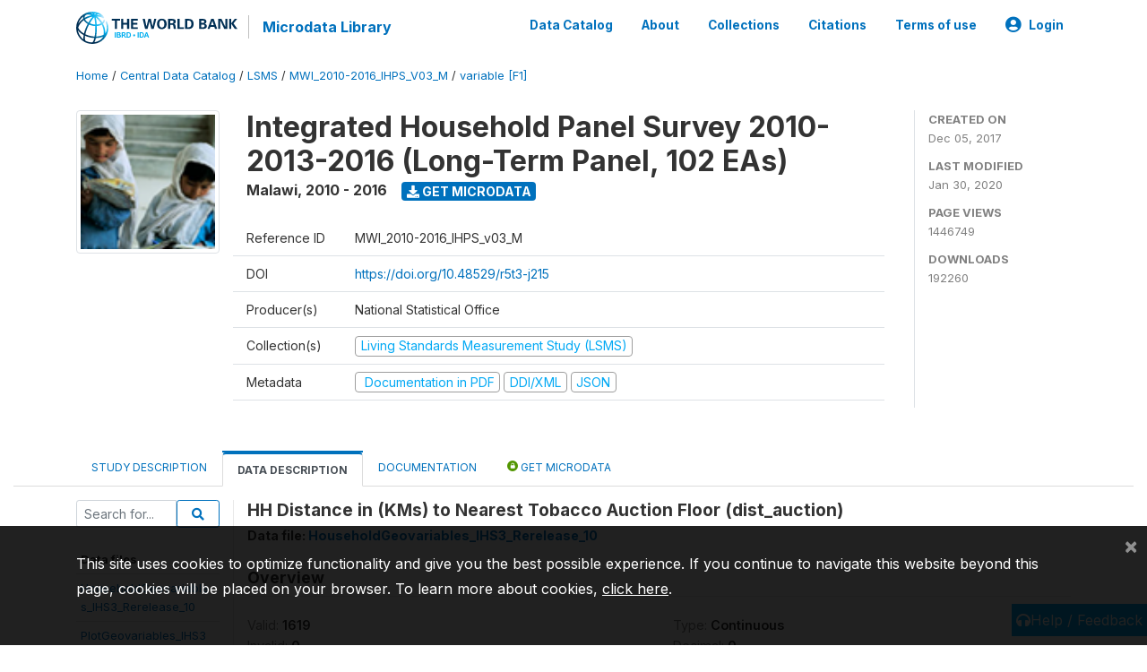

--- FILE ---
content_type: application/javascript; charset=utf-8
request_url: https://by2.uservoice.com/t2/136660/web/track.js?_=1769286479973&s=0&c=__uvSessionData0&d=eyJlIjp7InUiOiJodHRwczovL21pY3JvZGF0YS53b3JsZGJhbmsub3JnL2luZGV4LnBocC9jYXRhbG9nLzI5MzkvdmFyaWFibGUvRjEvVjg%2FbmFtZT1kaXN0X2F1Y3Rpb24iLCJyIjoiIn19
body_size: 20
content:
__uvSessionData0({"uvts":"d17c6e19-a41d-4272-5a4d-315511c46ff3"});